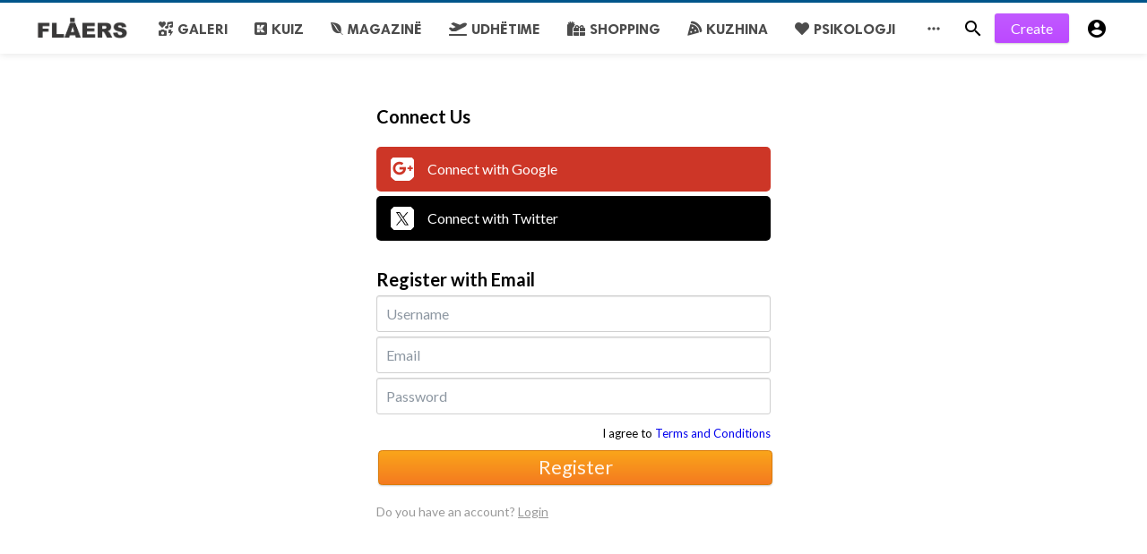

--- FILE ---
content_type: text/html; charset=UTF-8
request_url: https://flaers.com/register
body_size: 6607
content:
<!doctype html>
<html lang="en">
<head>
    <title>FLAERS - VETËM POZITIV</title>
<meta http-equiv="Content-Type" content="text/html; charset=utf-8" />
<meta name="viewport" content="width=device-width, minimum-scale=1.0, maximum-scale=1.0, user-scalable=no" />
<meta name="description" content="Portali Flaers është portal i pavarur informativ dhe më i vizituar në gjuhën shqipe. I udhëhequr nga një staf profesional, flaers arrin të azhurohet me lajme në çdo kohë nga rubrika e Ekonomisë, Sporti, Magazina, Kultura, Lifestyle, Shëndetësi, Teknologji. Flaers.com" />
<meta name="keywords" content="flaers, lajme, informacjone, kurjozitete, video," />
<meta property="fb:app_id" content="" />
<meta property="og:type" content="website" />
<meta property="og:site_name" content="FLAERS-VETËMPOZITIV" />
<meta property="og:title" content="FLAERS - VETËM POZITIV" />
<meta property="og:description" content="Portali Flaers është portal i pavarur informativ dhe më i vizituar në gjuhën shqipe. I udhëhequr nga një staf profesional, flaers arrin të azhurohet me lajme në çdo kohë nga rubrika e Ekonomisë, Sporti, Magazina, Kultura, Lifestyle, Shëndetësi, Teknologji. Flaers.com" />
<meta property="og:url" content="https://flaers.com" />
<meta property="og:locale" content="">
<meta property="og:image" content="https://flaers.com/upload/logo.png" />
<meta name="twitter:card" content="summary_large_image" />
<meta name="twitter:site" content="FLAERS-VETËMPOZITIV" />
<meta name="twitter:title" content="FLAERS - VETËM POZITIV" />
<meta name="twitter:url" content="https://flaers.com" />
<meta name="twitter:description" content="Portali Flaers është portal i pavarur informativ dhe më i vizituar në gjuhën shqipe. I udhëhequr nga një staf profesional, flaers arrin të azhurohet me lajme në çdo kohë nga rubrika e Ekonomisë, Sporti, Magazina, Kultura, Lifestyle, Shëndetësi, Teknologji. Flaers.com" />
<meta name="twitter:image" content="https://flaers.com/upload/logo.png" />
<link rel="shortcut icon" href="https://flaers.com/upload/favicon.png" />

    <link
    href="https://fonts.googleapis.com/css?family=Lato:400,500,600,700&amp;subset=latin,latin-ext"
    rel='stylesheet' type='text/css' />
<link href="https://fonts.googleapis.com/icon?family=Material+Icons" rel="stylesheet" />
<link type="text/css" rel="stylesheet" href="https://flaers.com/assets/css/plugins.css?v=4.9.9" />
<link type="text/css" rel="stylesheet" href="https://flaers.com/assets/css/application.css?v=4.9.9" />

    <style>
body {font-family: Lato, Helvetica, Arial, sans-serif;}
</style>

    
    <script src="https://kit.fontawesome.com/38a493413e.js" crossorigin="anonymous"></script>
</head>
<body class="">
<header class="header">
    <div class="header__searchbar">
        <div class="header__searchbar__container">
            <form action="https://flaers.com/search" method="get">
                <input class="header__searchbar__container__input" id="search" type="search" required="" name="q"
                    placeholder="Search:" autocomplete="off">
                <label class="header__searchbar__container__close material-button material-button--icon ripple"
                    for="search"><i class="material-icons">&#xE5CD;</i></label>
            </form>
        </div>
    </div>
    <div class="header__appbar">
        <div class="container">
            <div class="header__appbar--left">
                <div class="header__appbar--left__nav visible-mobile">
                    <i class="material-icons">menu</i>
                </div>
                <div class="header__appbar--left__logo">
                    <a href="https://flaers.com">
     <img class="site-logo" src="https://flaers.com/upload/logo.png" alt="FLAERS - VETËM POZITIV">
</a>
                </div>
                <div class="header__appbar--left__menu hide-mobile">
                    <ul class="level_root header__appbar--left__menu__list">
    <li data-id="3" class="menu_item header__appbar--left__menu__list__item ">
                <a href="https://flaers.com/galeri" class="menu-link  ripple"
                target="_self">
        <span class="menu-icon "><i class="fas fa-icons"></i></span>
    <span class="menu-title ">Galeri</span>
    </a>
    </li>
    <li data-id="1" class="menu_item header__appbar--left__menu__list__item ">
                <a href="https://flaers.com/kuiz" class="menu-link  ripple"
                target="_self">
        <span class="menu-icon "><i class="fab fa-korvue"></i></span>
    <span class="menu-title ">Kuiz</span>
    </a>
    </li>
    <li data-id="13" class="menu_item header__appbar--left__menu__list__item ">
                <a href="https://flaers.com/magazine" class="menu-link  ripple"
                target="_self">
        <span class="menu-icon "><i class="fab fa-envira"></i></span>
    <span class="menu-title ">Magazinë</span>
    </a>
    </li>
    <li data-id="9" class="menu_item header__appbar--left__menu__list__item ">
                <a href="https://flaers.com/udhetime" class="menu-link  ripple"
                target="_self">
        <span class="menu-icon "><i class="fas fa-plane-departure"></i></span>
    <span class="menu-title ">Udhëtime</span>
    </a>
    </li>
    <li data-id="5" class="menu_item header__appbar--left__menu__list__item ">
                <a href="https://flaers.com/shopping" class="menu-link  ripple"
                target="_self">
        <span class="menu-icon "><i class="fas fa-gifts"></i></span>
    <span class="menu-title ">Shopping</span>
    </a>
    </li>
    <li data-id="11" class="menu_item header__appbar--left__menu__list__item ">
                <a href="https://flaers.com/kuzhina" class="menu-link  ripple"
                target="_self">
        <span class="menu-icon "><i class="fas fa-pizza-slice"></i></span>
    <span class="menu-title ">Kuzhina</span>
    </a>
    </li>
    <li data-id="100" class="menu_item header__appbar--left__menu__list__item ">
                <a href="https://flaers.com/psikologji" class="menu-link  ripple"
                target="_self">
        <span class="menu-icon "><i class="fa fa-heart" aria-hidden="true"></i></span>
    <span class="menu-title ">Psikologji</span>
    </a>
    </li>
    </ul>

    <ul class="header__appbar--left__menu__list">
        <li class="header__appbar--left__menu__list__item">
            <a class="category-dropdown-button ripple has-dropdown" href="javascript:" data-target="category-dropdown"
                data-align="center">
                <i class="material-icons">&#xE5D3;</i>
            </a>
            <div class="category-dropdown dropdown-container">
                <div class="category-dropdown_sec sec_cat1 clearfix">
                    <div class="category-dropdown_community">
                        <div class="community_title">Pershendetje</div>
                        <div class="community_desc">
                                                            <a href="/login">Lidhu</a> ose <a href="/register">Regjistrohuni</a> te krijoni postimet tuaja
                                                    </div>
                    </div>

                    <div class="reaction-emojis">
                <a href="https://flaers.com/reactions/awesome" title="Bravo">
        <img alt="Bravo" src="https://flaers.com/assets/images/reactions/awesome.gif" width="42" height="42">
    </a>
        <a href="https://flaers.com/reactions/nice" title="Bukur">
        <img alt="Bukur" src="https://flaers.com/assets/images/reactions/nice.png" width="42" height="42">
    </a>
        <a href="https://flaers.com/reactions/loved" title="Më Pëlqen">
        <img alt="Më Pëlqen" src="https://flaers.com/assets/images/reactions/loved.gif" width="42" height="42">
    </a>
        <a href="https://flaers.com/reactions/funny" title="Me Lot">
        <img alt="Me Lot" src="https://flaers.com/assets/images/reactions/funny.gif" width="42" height="42">
    </a>
        <a href="https://flaers.com/reactions/fail" title="Dobët">
        <img alt="Dobët" src="https://flaers.com/assets/images/reactions/fail.gif" width="42" height="42">
    </a>
        <a href="https://flaers.com/reactions/omg" title="OMG!">
        <img alt="OMG!" src="https://flaers.com/assets/images/reactions/wow.gif" width="42" height="42">
    </a>
        <a href="https://flaers.com/reactions/ew" title="EW!">
        <img alt="EW!" src="https://flaers.com/assets/images/reactions/cry.gif" width="42" height="42">
    </a>
        <a href="https://flaers.com/reactions/9" title="E çuditshme">
        <img alt="E çuditshme" src="https://flaers.com/upload/media/5ea4b68a576f0-e habitshme.gif" width="42" height="42">
    </a>
        </div>
                </div>
                <div class="category-dropdown_sec sec_cat2 clearfix">
                    <ul class="level_root ">
    <li data-id="62" class="menu_item dropdown-container__item ripple ">
                <a href="https://flaers.com/astrologji" class="menu-link  ripple"
                target="_self">
        <span class="menu-icon "></span>
    <span class="menu-title ">Astrologji</span>
    </a>
    </li>
    <li data-id="63" class="menu_item dropdown-container__item ripple ">
                <a href="https://flaers.com/basketboll" class="menu-link  ripple"
                target="_self">
        <span class="menu-icon "></span>
    <span class="menu-title ">Basketboll</span>
    </a>
    </li>
    <li data-id="64" class="menu_item dropdown-container__item ripple ">
                <a href="https://flaers.com/boks" class="menu-link  ripple"
                target="_self">
        <span class="menu-icon "></span>
    <span class="menu-title ">Boks</span>
    </a>
    </li>
    <li data-id="65" class="menu_item dropdown-container__item ripple ">
                <a href="https://flaers.com/beje-vete" class="menu-link  ripple"
                target="_self">
        <span class="menu-icon "></span>
    <span class="menu-title ">BV</span>
    </a>
    </li>
    <li data-id="66" class="menu_item dropdown-container__item ripple ">
                <a href="https://flaers.com/ciklizem" class="menu-link  ripple"
                target="_self">
        <span class="menu-icon "></span>
    <span class="menu-title ">Çiklizëm</span>
    </a>
    </li>
    <li data-id="67" class="menu_item dropdown-container__item ripple ">
                <a href="https://flaers.com/dashuri" class="menu-link  ripple"
                target="_self">
        <span class="menu-icon "></span>
    <span class="menu-title ">Dashuri</span>
    </a>
    </li>
    <li data-id="68" class="menu_item dropdown-container__item ripple ">
                <a href="https://flaers.com/ekonomi" class="menu-link  ripple"
                target="_self">
        <span class="menu-icon "></span>
    <span class="menu-title ">Ekonomi</span>
    </a>
    </li>
    <li data-id="69" class="menu_item dropdown-container__item ripple ">
                <a href="https://flaers.com/femra" class="menu-link  ripple"
                target="_self">
        <span class="menu-icon "></span>
    <span class="menu-title ">Femra</span>
    </a>
    </li>
    <li data-id="70" class="menu_item dropdown-container__item ripple ">
                <a href="https://flaers.com/formula-1" class="menu-link  ripple"
                target="_self">
        <span class="menu-icon "></span>
    <span class="menu-title ">Formula 1</span>
    </a>
    </li>
    <li data-id="71" class="menu_item dropdown-container__item ripple ">
                <a href="https://flaers.com/futboll" class="menu-link  ripple"
                target="_self">
        <span class="menu-icon "></span>
    <span class="menu-title ">Futboll</span>
    </a>
    </li>
    <li data-id="72" class="menu_item dropdown-container__item ripple ">
                <a href="https://flaers.com/hotel" class="menu-link  ripple"
                target="_self">
        <span class="menu-icon "></span>
    <span class="menu-title ">Hotel</span>
    </a>
    </li>
    <li data-id="73" class="menu_item dropdown-container__item ripple ">
                <a href="https://flaers.com/humor" class="menu-link  ripple"
                target="_self">
        <span class="menu-icon "></span>
    <span class="menu-title ">Humor</span>
    </a>
    </li>
    <li data-id="74" class="menu_item dropdown-container__item ripple ">
                <a href="https://flaers.com/kulture-e-pergjithshme" class="menu-link  ripple"
                target="_self">
        <span class="menu-icon "></span>
    <span class="menu-title ">IQ / Kulturë e përgjithshme</span>
    </a>
    </li>
    <li data-id="75" class="menu_item dropdown-container__item ripple ">
                <a href="https://flaers.com/kafshe" class="menu-link  ripple"
                target="_self">
        <span class="menu-icon "></span>
    <span class="menu-title ">Kafshë</span>
    </a>
    </li>
    <li data-id="76" class="menu_item dropdown-container__item ripple ">
                <a href="https://flaers.com/marrdhenje" class="menu-link  ripple"
                target="_self">
        <span class="menu-icon "></span>
    <span class="menu-title ">Marrdhënje</span>
    </a>
    </li>
    <li data-id="77" class="menu_item dropdown-container__item ripple ">
                <a href="https://flaers.com/meshkuj" class="menu-link  ripple"
                target="_self">
        <span class="menu-icon "></span>
    <span class="menu-title ">Meshkuj</span>
    </a>
    </li>
    <li data-id="78" class="menu_item dropdown-container__item ripple ">
                <a href="https://flaers.com/mode" class="menu-link  ripple"
                target="_self">
        <span class="menu-icon "></span>
    <span class="menu-title ">Modë</span>
    </a>
    </li>
    <li data-id="79" class="menu_item dropdown-container__item ripple ">
                <a href="https://flaers.com/nga-bota" class="menu-link  ripple"
                target="_self">
        <span class="menu-icon "></span>
    <span class="menu-title ">Nga Bota</span>
    </a>
    </li>
    <li data-id="80" class="menu_item dropdown-container__item ripple ">
                <a href="https://flaers.com/plazh" class="menu-link  ripple"
                target="_self">
        <span class="menu-icon "></span>
    <span class="menu-title ">Plazh</span>
    </a>
    </li>
    <li data-id="82" class="menu_item dropdown-container__item ripple ">
                <a href="https://flaers.com/pyetesor" class="menu-link  ripple"
                target="_self">
        <span class="menu-icon "></span>
    <span class="menu-title ">Pyetësor</span>
    </a>
    </li>
    <li data-id="83" class="menu_item dropdown-container__item ripple ">
                <a href="https://flaers.com/shendetesi" class="menu-link  ripple"
                target="_self">
        <span class="menu-icon "></span>
    <span class="menu-title ">Shëndetësi</span>
    </a>
    </li>
    <li data-id="84" class="menu_item dropdown-container__item ripple ">
                <a href="https://flaers.com/si-shqiptaret" class="menu-link  ripple"
                target="_self">
        <span class="menu-icon "></span>
    <span class="menu-title ">Si Shqiptarët</span>
    </a>
    </li>
    <li data-id="85" class="menu_item dropdown-container__item ripple ">
                <a href="https://flaers.com/stil" class="menu-link  ripple"
                target="_self">
        <span class="menu-icon "></span>
    <span class="menu-title ">Stil</span>
    </a>
    </li>
    <li data-id="86" class="menu_item dropdown-container__item ripple ">
                <a href="https://flaers.com/te-pazakonshme" class="menu-link  ripple"
                target="_self">
        <span class="menu-icon "></span>
    <span class="menu-title ">Të Pazakonshme</span>
    </a>
    </li>
    <li data-id="87" class="menu_item dropdown-container__item ripple ">
                <a href="https://flaers.com/tenis" class="menu-link  ripple"
                target="_self">
        <span class="menu-icon "></span>
    <span class="menu-title ">Tenis</span>
    </a>
    </li>
    <li data-id="88" class="menu_item dropdown-container__item ripple ">
                <a href="https://flaers.com/turizem" class="menu-link  ripple"
                target="_self">
        <span class="menu-icon "></span>
    <span class="menu-title ">Turizëm</span>
    </a>
    </li>
    <li data-id="89" class="menu_item dropdown-container__item ripple ">
                <a href="https://flaers.com/tv" class="menu-link  ripple"
                target="_self">
        <span class="menu-icon "></span>
    <span class="menu-title ">TV</span>
    </a>
    </li>
    <li data-id="94" class="menu_item dropdown-container__item ripple ">
                <a href="https://flaers.com/psikologji" class="menu-link  ripple"
                target="_self">
        <span class="menu-icon "></span>
    <span class="menu-title ">Psikologji</span>
    </a>
    </li>
    <li data-id="90" class="menu_item dropdown-container__item ripple ">
                <a href="https://flaers.com/volejboll" class="menu-link  ripple"
                target="_self">
        <span class="menu-icon "></span>
    <span class="menu-title ">Volejboll</span>
    </a>
    </li>
    <li data-id="91" class="menu_item dropdown-container__item ripple ">
                <a href="https://flaers.com/youtube" class="menu-link  ripple"
                target="_self">
        <span class="menu-icon "></span>
    <span class="menu-title ">Youtube</span>
    </a>
    </li>
    <li data-id="48" class="menu_item dropdown-container__item ripple ">
                <a href="https://flaers.com/lajme" class="menu-link  ripple"
                target="_self">
        <span class="menu-icon "><i class="material-icons"><span class="material-icons"> chrome_reader_mode </span></i></span>
    <span class="menu-title ">Lajme</span>
    </a>
    </li>
    <li data-id="49" class="menu_item dropdown-container__item ripple ">
                <a href="https://flaers.com/ekonomi" class="menu-link  ripple"
                target="_self">
        <span class="menu-icon "><i class="material-icons"><span class="material-icons"> money </span></i></span>
    <span class="menu-title ">Ekonomi</span>
    </a>
    </li>
    <li data-id="47" class="menu_item dropdown-container__item ripple ">
                <a href="https://flaers.com/pyetesor" class="menu-link  ripple"
                target="_self">
        <span class="menu-icon "><i class="material-icons"><span class="material-icons"> not_listed_location </span></i></span>
    <span class="menu-title ">Pyetësor</span>
    </a>
    </li>
    <li data-id="50" class="menu_item dropdown-container__item ripple ">
                <a href="https://flaers.com/galeri" class="menu-link  ripple"
                target="_self">
        <span class="menu-icon "><i class="material-icons"><span class="material-icons"> yard </span></i></span>
    <span class="menu-title ">Galeri</span>
    </a>
    </li>
    <li data-id="51" class="menu_item dropdown-container__item ripple ">
                <a href="https://flaers.com/humor" class="menu-link  ripple"
                target="_self">
        <span class="menu-icon "><i class="material-icons"><span class="material-icons"> sentiment_very_satisfied </span></i></span>
    <span class="menu-title ">Humor</span>
    </a>
    </li>
    <li data-id="52" class="menu_item dropdown-container__item ripple ">
                <a href="https://flaers.com/nga-bota" class="menu-link  ripple"
                target="_self">
        <span class="menu-icon "><i class="material-icons"><span class="material-icons"> vpn_lock </span></i></span>
    <span class="menu-title ">Nga Bota</span>
    </a>
    </li>
    <li data-id="53" class="menu_item dropdown-container__item ripple ">
                <a href="https://flaers.com/shendetesi" class="menu-link  ripple"
                target="_self">
        <span class="menu-icon "><i class="material-icons"><span class="material-icons"> healing </span></i></span>
    <span class="menu-title ">Shëndetësi</span>
    </a>
    </li>
    <li data-id="55" class="menu_item dropdown-container__item ripple ">
                <a href="https://flaers.com/tv" class="menu-link  ripple"
                target="_self">
        <span class="menu-icon "><i class="material-icons"><span class="material-icons"> connected_tv </span></i></span>
    <span class="menu-title ">TV</span>
    </a>
    </li>
    <li data-id="54" class="menu_item dropdown-container__item ripple ">
                <a href="https://flaers.com/te-pazakonshme" class="menu-link  ripple"
                target="_self">
        <span class="menu-icon "><i class="material-icons"><span class="material-icons"> whatshot </span></i></span>
    <span class="menu-title ">Të Pazakonshme</span>
    </a>
    </li>
    <li data-id="56" class="menu_item dropdown-container__item ripple ">
                <a href="https://flaers.com/kafshe" class="menu-link  ripple"
                target="_self">
        <span class="menu-icon "><i class="material-icons"><span class="material-icons"> pets </span></i></span>
    <span class="menu-title ">Kafshë</span>
    </a>
    </li>
    <li data-id="57" class="menu_item dropdown-container__item ripple ">
                <a href="https://flaers.com/magazine" class="menu-link  ripple"
                target="_self">
        <span class="menu-icon "><i class="material-icons"><span class="material-icons"> vrpano </span></i></span>
    <span class="menu-title ">Magazinë</span>
    </a>
    </li>
    <li data-id="58" class="menu_item dropdown-container__item ripple ">
                <a href="https://flaers.com/femra" class="menu-link  ripple"
                target="_self">
        <span class="menu-icon "><i class="material-icons"><span class="material-icons"> female </span></i></span>
    <span class="menu-title ">Femra</span>
    </a>
    </li>
    <li data-id="59" class="menu_item dropdown-container__item ripple ">
                <a href="https://flaers.com/meshkuj" class="menu-link  ripple"
                target="_self">
        <span class="menu-icon "><i class="material-icons"><span class="material-icons"> sports_handball </span></i></span>
    <span class="menu-title ">Meshkuj</span>
    </a>
    </li>
    <li data-id="60" class="menu_item dropdown-container__item ripple ">
                <a href="https://flaers.com/mode" class="menu-link  ripple"
                target="_self">
        <span class="menu-icon "><i class="material-icons"><span class="material-icons"> shopping_basket </span></i></span>
    <span class="menu-title ">Modë</span>
    </a>
    </li>
    <li data-id="61" class="menu_item dropdown-container__item ripple ">
                <a href="https://flaers.com/stil" class="menu-link  ripple"
                target="_self">
        <span class="menu-icon "><i class="material-icons"><span class="material-icons"> local_florist </span></i></span>
    <span class="menu-title ">Stil</span>
    </a>
    </li>
    </ul>
                </div>
                <div class="category-dropdown_sec sec_cat3 clearfix">
                    <img class="footer-site-logo" src="https://flaers.com/upload/flogo.png" width="60px"
                        alt="FLAERS - VETËM POZITIV">
                    <div class="language-links hor">
    <a class="button button-white" href="javascript:">
        <i class="material-icons">&#xE8E2;</i>
        <b>English</b>
    </a>
    <ul class="sub-nav ">
                <li>
            <a href="https://flaers.com/select-language/sq" class="sub-item">Albanian (sq)</a>
        </li>
                <li>
            <a href="https://flaers.com/select-language/en" class="sub-item">English (en)</a>
        </li>
            </ul>
</div>

                    <div class="footer-left">
                        <div class="footer-menu clearfix">
                            <ul class="level_root ">
    <li data-id="45" class="menu_item footer-menu__item ">
                <a href="https://flaers.com/pages/Termat dhe Kushtet" class="menu-link  ripple"
                target="_self">
        <span class="menu-icon "></span>
    <span class="menu-title ">Kushtet</span>
    </a>
    </li>
    <li data-id="46" class="menu_item footer-menu__item ">
                <a href="https://flaers.com/pages/Rregullorja e Privatësisë" class="menu-link  ripple"
                target="_self">
        <span class="menu-icon "></span>
    <span class="menu-title ">Rregullorja</span>
    </a>
    </li>
    <li data-id="92" class="menu_item footer-menu__item ">
                <a href="https://flaers.com/pages/Termat dhe Kushtet" class="menu-link  ripple"
                target="_self">
        <span class="menu-icon "></span>
    <span class="menu-title ">Termat dhe Kushtet</span>
    </a>
    </li>
    </ul>
                        </div>
                        <div class="footer-copyright clearfix">
                            Copyright © 2026 FLAERS - VETËM POZITIV. All rights reserved.
                        </div>
                    </div>
                </div>
            </div>
        </li>
    </ul>
                </div>
            </div>
            <div class="header__appbar--right">
               <div class="header__appbar--right__search">
    <div class="header__appbar--right__search__button material-button material-button--icon ripple">
        <i class="material-icons">&#xE8B6;</i>
    </div>
</div>
                <div class="header__appbar--right__notice">
                    <div class="create-links hor">
        <a class="header__appbar--right__settings__button  has-dropdown button button-create hide-mobile" href="https://flaers.com/create" >Create</a>
        <a class="header__appbar--right__settings__button material-button material-button--icon ripple visible-mobile" href="https://flaers.com/create" ><i class="material-icons">&#xE148;</i></a>
    </div>
                </div>
                <div class="header__appbar--right__settings">
        <a class="header__appbar--right__settings__button material-button material-button--icon ripple"  href="https://flaers.com/login" rel="get:Loginform">
            <i class="material-icons">&#xE853;</i>
        </a>
    </div>
            </div>
        </div>
    </div>
</header>
<div class="drawer">
    <div class="drawer__header clearfix">
        <div class="drawer__header__logo">
            <a href="https://flaers.com">
     <img class="site-logo" src="https://flaers.com/upload/logo.png" alt="FLAERS - VETËM POZITIV">
</a>
        </div>
        <span class="drawer__header__close"><i class="material-icons">&#xE408;</i></span>
    </div>

    <ul class="drawer__menu clearfix">
        <li class="drawer__menu__item drawer__menu__item--active">
            <a class="drawer__menu__item__link" href="https://flaers.com">
                <span class="drawer__menu__item__icon"><i class="material-icons">&#xE88A;</i></span>
                <span class="drawer__menu__item__title">Home</span>
            </a>
        </li>

        <li data-id="2" class="menu_item drawer__menu__item clearfix ">
                <a href="https://flaers.com/kuiz" class="menu-link drawer__menu__item__link ripple"
                target="_self">
        <span class="menu-icon drawer__menu__item__icon"><i class="fab fa-korvue"></i></span>
    <span class="menu-title drawer__menu__item__title">Kuiz</span>
    </a>
    </li>
    <li data-id="4" class="menu_item drawer__menu__item clearfix ">
                <a href="https://flaers.com/galeri" class="menu-link drawer__menu__item__link ripple"
                target="_self">
        <span class="menu-icon drawer__menu__item__icon"><i class="fas fa-icons"></i></span>
    <span class="menu-title drawer__menu__item__title">Galeri</span>
    </a>
    </li>
    <li data-id="14" class="menu_item drawer__menu__item clearfix ">
                <a href="https://flaers.com/magazine" class="menu-link drawer__menu__item__link ripple"
                target="_self">
        <span class="menu-icon drawer__menu__item__icon"><i class="fab fa-envira"></i></span>
    <span class="menu-title drawer__menu__item__title">Magazinë</span>
    </a>
    </li>
    <li data-id="10" class="menu_item drawer__menu__item clearfix ">
                <a href="https://flaers.com/udhetime" class="menu-link drawer__menu__item__link ripple"
                target="_self">
        <span class="menu-icon drawer__menu__item__icon"><i class="fas fa-plane-departure"></i></span>
    <span class="menu-title drawer__menu__item__title">Udhëtime</span>
    </a>
    </li>
    <li data-id="6" class="menu_item drawer__menu__item clearfix ">
                <a href="https://flaers.com/shopping" class="menu-link drawer__menu__item__link ripple"
                target="_self">
        <span class="menu-icon drawer__menu__item__icon"><i class="fas fa-gifts"></i></span>
    <span class="menu-title drawer__menu__item__title">Shopping</span>
    </a>
    </li>
    <li data-id="12" class="menu_item drawer__menu__item clearfix ">
                <a href="https://flaers.com/kuzhina" class="menu-link drawer__menu__item__link ripple"
                target="_self">
        <span class="menu-icon drawer__menu__item__icon"><i class="fas fa-pizza-slice"></i></span>
    <span class="menu-title drawer__menu__item__title">Kuzhina</span>
    </a>
    </li>
    <li data-id="96" class="menu_item drawer__menu__item clearfix ">
                <a href="https://flaers.com/psikologji" class="menu-link drawer__menu__item__link ripple"
                target="_self">
        <span class="menu-icon drawer__menu__item__icon"><i class="fa fa-heart" aria-hidden="true"></i></span>
    <span class="menu-title drawer__menu__item__title">Psikologji</span>
    </a>
    </li>


        <li class=" drawer__menu__item--border">
           <div class="reaction-emojis">
                <a href="https://flaers.com/reactions/awesome" title="Bravo">
        <img alt="Bravo" src="https://flaers.com/assets/images/reactions/awesome.gif" width="42" height="42">
    </a>
        <a href="https://flaers.com/reactions/nice" title="Bukur">
        <img alt="Bukur" src="https://flaers.com/assets/images/reactions/nice.png" width="42" height="42">
    </a>
        <a href="https://flaers.com/reactions/loved" title="Më Pëlqen">
        <img alt="Më Pëlqen" src="https://flaers.com/assets/images/reactions/loved.gif" width="42" height="42">
    </a>
        <a href="https://flaers.com/reactions/funny" title="Me Lot">
        <img alt="Me Lot" src="https://flaers.com/assets/images/reactions/funny.gif" width="42" height="42">
    </a>
        <a href="https://flaers.com/reactions/fail" title="Dobët">
        <img alt="Dobët" src="https://flaers.com/assets/images/reactions/fail.gif" width="42" height="42">
    </a>
        <a href="https://flaers.com/reactions/omg" title="OMG!">
        <img alt="OMG!" src="https://flaers.com/assets/images/reactions/wow.gif" width="42" height="42">
    </a>
        <a href="https://flaers.com/reactions/ew" title="EW!">
        <img alt="EW!" src="https://flaers.com/assets/images/reactions/cry.gif" width="42" height="42">
    </a>
        <a href="https://flaers.com/reactions/9" title="E çuditshme">
        <img alt="E çuditshme" src="https://flaers.com/upload/media/5ea4b68a576f0-e habitshme.gif" width="42" height="42">
    </a>
        </div>
        </li>
    </ul>

    <div class="footer-left">
        <div class="footer-menu clearfix">
            <ul class="level_root ">
    <li data-id="45" class="menu_item footer-menu__item ">
                <a href="https://flaers.com/pages/Termat dhe Kushtet" class="menu-link  ripple"
                target="_self">
        <span class="menu-icon "></span>
    <span class="menu-title ">Kushtet</span>
    </a>
    </li>
    <li data-id="46" class="menu_item footer-menu__item ">
                <a href="https://flaers.com/pages/Rregullorja e Privatësisë" class="menu-link  ripple"
                target="_self">
        <span class="menu-icon "></span>
    <span class="menu-title ">Rregullorja</span>
    </a>
    </li>
    <li data-id="92" class="menu_item footer-menu__item ">
                <a href="https://flaers.com/pages/Termat dhe Kushtet" class="menu-link  ripple"
                target="_self">
        <span class="menu-icon "></span>
    <span class="menu-title ">Termat dhe Kushtet</span>
    </a>
    </li>
    </ul>
        </div>
        <div class="footer-copyright clearfix">
            Copyright © 2026 FLAERS - VETËM POZITIV. All rights reserved.
        </div>
    </div>
</div>

<div class="wt-container">
	<div class="global-container container">
		<div class="content auth-content">
			<div class="modal-wrapper signup-form">

    <div class="login-container steps">
    <div class="connect-forms ">
        <div class="hdr">Connect Us</div>
        <div class="social_links">
                                    <a class="social-google do-signup " href="https://flaers.com/auth/social/google"><div class="buzz-icon buzz-google-big"></div>Connect with Google</a>
                                    <a class="social-twitter do-signup " href="https://flaers.com/auth/social/twitter"><div class="buzz-icon buzz-twitter-big"></div>Connect with Twitter</a>
                                </div>
        <div class="clearfix"></div>
    </div>
</div>
<div class="clearfix"></div>

    <div class="login-container steps">

        <div class="signin-form email-form">
            <div class="hdr">Register with Email</div>
            <form method="POST" action="https://flaers.com/register" accept-charset="UTF-8" onsubmit="return false"><input name="_token" type="hidden" value="m0jeDw02JW1ziYHnxQYOUCxyj4KDPBPg3VQK3ROk">
            <div class="usernamebox">
                <input name="user_username" class="cd-input" placeholder="Username"
                    type="text" value="">
            </div>
            <div class="emailbox">
                <input name="user_email" class="cd-input" placeholder="Email" type="email"
                    value="">
            </div>
            <div class="passwordbox">
                <input name="user_password" class="cd-input" placeholder="Password"
                    type="password">
            </div>
            <div class="under-email-signin clearfix">
                <div class="forgot-pass">
                    I agree to <a href="https://flaers.com/pages/Terms%20and%20Conditions"
                        target="_blank">Terms and Conditions</a>
                </div>
            </div>
                        <button type="button" class="button button-orange button-full"
                id="PostNewUser">Register</button>
            </form>
        </div>
        <div class="signup-terms">
            <div class="show-connect-forms">
                Do you have an account? <a href="https://flaers.com/login" >Login</a>
            </div>
        </div>
    </div>


</div>
		</div>
	</div>
</div>

<span class="back-to-top hide-mobile"><i class="material-icons">&#xE316;</i></span>
<div class="clear"></div>
<footer class="footer-bottom category-dropdown_sec sec_cat3 clearfix clearfix">
    <div class="container">
        <img class="footer-site-logo" src="https://flaers.com/upload/flogo.png" width="60px" alt="">
        <div class="footer-left">
            <div class="footer-menu clearfix">
    <ul class="level_root ">
    <li data-id="45" class="menu_item  ">
                <a href="https://flaers.com/pages/Termat dhe Kushtet" class="menu-link footer-menu__item ripple"
                target="_self">
        <span class="menu-icon "></span>
    <span class="menu-title ">Kushtet</span>
    </a>
    </li>
    <li data-id="46" class="menu_item  ">
                <a href="https://flaers.com/pages/Rregullorja e Privatësisë" class="menu-link footer-menu__item ripple"
                target="_self">
        <span class="menu-icon "></span>
    <span class="menu-title ">Rregullorja</span>
    </a>
    </li>
    <li data-id="92" class="menu_item  ">
                <a href="https://flaers.com/pages/Termat dhe Kushtet" class="menu-link footer-menu__item ripple"
                target="_self">
        <span class="menu-icon "></span>
    <span class="menu-title ">Termat dhe Kushtet</span>
    </a>
    </li>
    </ul>

</div>
            <div class="footer-copyright clearfix">
    Copyright © 2026 FLAERS - VETËM POZITIV. All rights reserved.
</div>
        </div>

        <div class="language-links hor">
    <a class="button button-white" href="javascript:">
        <i class="material-icons">&#xE8E2;</i>
        <b>English</b>
    </a>
    <ul class="sub-nav ">
                <li>
            <a href="https://flaers.com/select-language/sq" class="sub-item">Albanian (sq)</a>
        </li>
                <li>
            <a href="https://flaers.com/select-language/en" class="sub-item">English (en)</a>
        </li>
            </ul>
</div>
    </div>
</footer>

<script>
    var buzzy_base_url ="https://flaers.com";
    var buzzy_language ="";
    var buzzy_facebook_app ="";
</script>
<script src="https://flaers.com/assets/js/manifest.js?v=4.9.9"></script>
<script src="https://flaers.com/assets/js/vendor.js?v=4.9.9"></script>
<script src="https://flaers.com/assets/js/app.min.js?v=4.9.9"></script>


<div id="auth-modal" class="modal auth-modal"></div>

<div id="fb-root"></div>

<div class="hide">
    <input name="_requesttoken" id="requesttoken" type="hidden" value="m0jeDw02JW1ziYHnxQYOUCxyj4KDPBPg3VQK3ROk" />
</div>

	<script>
	Buzzy.Auth._runSignupModalActions();
	</script>

<!-- Global site tag (gtag.js) - Google Analytics -->
<script async src="https://www.googletagmanager.com/gtag/js?id=UA-164328990-1"></script>
<script>
  window.dataLayer = window.dataLayer || [];
  function gtag(){dataLayer.push(arguments);}
  gtag('js', new Date());

  gtag('config', 'UA-164328990-1');
</script>
</body>
</html>


